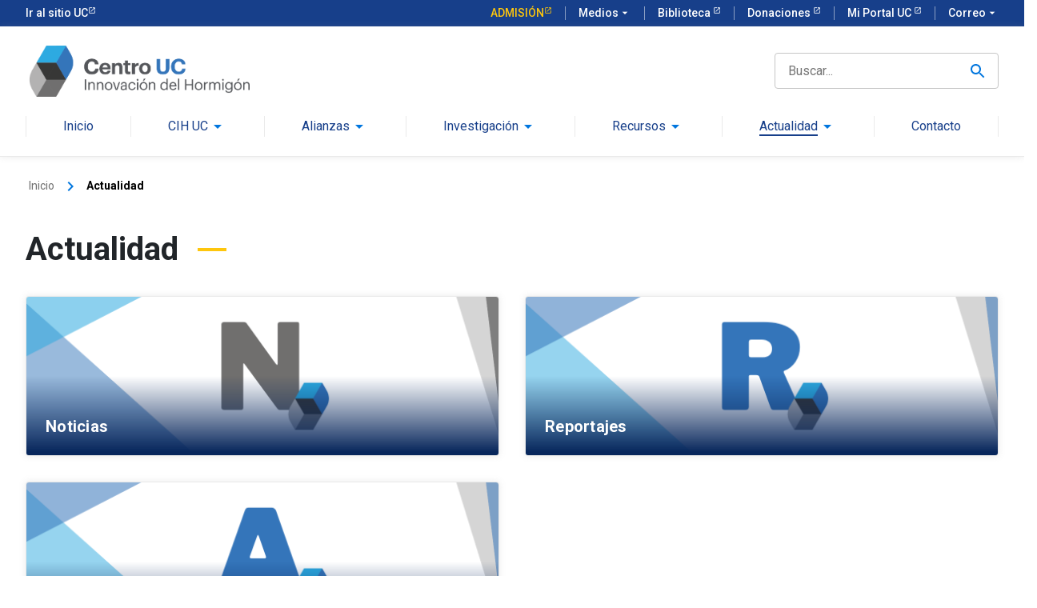

--- FILE ---
content_type: text/html; charset=utf-8
request_url: https://centrohormigon.uc.cl/actualidad
body_size: 21494
content:

<!DOCTYPE html>
<html xmlns="http://www.w3.org/1999/xhtml" xml:lang="es-es" lang="es-es" >

<head>
<!-- Google Tag Manager -->
<script>(function(w,d,s,l,i){w[l]=w[l]||[];w[l].push({'gtm.start':
new Date().getTime(),event:'gtm.js'});var f=d.getElementsByTagName(s)[0],
j=d.createElement(s),dl=l!='dataLayer'?'&l='+l:'';j.async=true;j.src=
'https://www.googletagmanager.com/gtm.js?id='+i+dl;f.parentNode.insertBefore(j,f);
})(window,document,'script','dataLayer','GTM-W5PTGZM');</script>
<!-- End Google Tag Manager -->

  
<base href="https://centrohormigon.uc.cl/actualidad" />
	<meta http-equiv="content-type" content="text/html; charset=utf-8" />
	<meta name="keywords" content="Ciencias de los materiales; química del cemento y del hormigón, modelación del material a nano, micro y macroescala, ensayos y técnicas avanzadas de caracterización, nuevos materiales cementicios, propiedades físicas y mecánicas de los materiales, patologías, durabilidad, reparación y refuerzo de estructuras de hormigón armado, diseño estructural, confiabilidad y riesgo estructural, instrumentación de materiales y estructuras, procesos y técnicas constructivas, metodologías de inspección y control de calidad, evaluación de ciclo de vida" />
	<meta name="author" content="Super User" />
	<meta name="description" content="El Centro de Innovación del Hormigón UC (CIH) UC surge con el fin de resolver los grandes desafíos de la industria de la construcción con hormigón en forma colaborativa, a través de investigaciones de base científico-tecnológica de alto impacto que beneficien directamente la productividad y sustentabilidad.
" />
	<title>Centro UC Innovación del Hormigón - Actualidad</title>
	<link href="/favicon.ico" rel="shortcut icon" type="image/vnd.microsoft.icon" />
	<link href="https://centrohormigon.uc.cl/component/search/?Itemid=297&amp;format=opensearch" rel="search" title="Buscar Centro UC Innovación del Hormigón" type="application/opensearchdescription+xml" />
	<link href="/plugins/system/jce/css/content.css?487c01c8b56119dae741736b54954461" rel="stylesheet" type="text/css" />
	<script type="application/json" class="joomla-script-options new">{"csrf.token":"588a4aa7325ee84c68ce929dad064f76","system.paths":{"root":"","base":""}}</script>
	<script src="/media/jui/js/jquery.min.js?487c01c8b56119dae741736b54954461" type="text/javascript"></script>
	<script src="/media/jui/js/jquery-noconflict.js?487c01c8b56119dae741736b54954461" type="text/javascript"></script>
	<script src="/media/jui/js/jquery-migrate.min.js?487c01c8b56119dae741736b54954461" type="text/javascript"></script>
	<script src="/media/system/js/caption.js?487c01c8b56119dae741736b54954461" type="text/javascript"></script>
	<script src="/media/jui/js/bootstrap.min.js?487c01c8b56119dae741736b54954461" type="text/javascript"></script>
	<script src="/media/system/js/core.js?487c01c8b56119dae741736b54954461" type="text/javascript"></script>
	<script src="/media/system/js/html5fallback.js" type="text/javascript"></script>
	<script type="text/javascript">
jQuery(window).on('load',  function() {
				new JCaption('img.caption');
			});jQuery(function($){ initTooltips(); $("body").on("subform-row-add", initTooltips); function initTooltips (event, container) { container = container || document;$(container).find(".hasTooltip").tooltip({"html": true,"container": "body"});} });
	</script>

<meta name="viewport" content="width=device-width, user-scalable=no, initial-scale=1.0, maximum-scale=1.0, minimum-scale=1.0"/>
<meta name="robots" content="index, follow" /> 
<meta http-equiv="X-UA-Compatible" content="IE=edge">
<link rel="stylesheet" href="https://kit-digital-uc-prod.s3.amazonaws.com/uc-kitdigital/css/uc-kitdigital.css">
<link rel="stylesheet" href="/templates/plantillaucresponsivaj3/css/sitio.css" type="text/css" />
<link rel="shortcut icon" href="/templates/plantillaucresponsivaj3/images/favicon.ico" type="image/x-icon" />
</head>

<body>
<!-- Google Tag Manager (noscript) -->
<noscript><iframe src="https://www.googletagmanager.com/ns.html?id=GTM-W5PTGZM"
height="0" width="0" style="display:none;visibility:hidden"></iframe></noscript>
<!-- End Google Tag Manager (noscript) -->

  
  <!-- Header global -->

   <header class="uc-header">
  			<div>

<div id="uc-global-topbar">&nbsp;</div></div> <!-- mod menu fijo uc -->
    	<nav class="uc-navbar">
     		<!-- Menú para version Escritorio --> 
      		<div class="container d-none d-lg-block"> 
        		<div class="row align-items-center">
          			<div class="col-lg-3">
           		 		<a href="/"><img src="/images/banners/logo-centro-uc-hormigon.png" alt="Logo Centro UC Hormigón" class="img-fluid"></a>
          			</div>
          		    <div class="col-lg-6">
                  		<div class="sitename"></div> <!-- mod nombre sitio -->
             		</div> 
                     <div class="col-lg-3">
                  		<div class="sitename"><div class="search-buscar">
	<form action="/actualidad" method="post" class="input-group form-group">
		<input type="hidden" name="task" value="search" />
		<input type="hidden" name="option" value="com_search" />
		<input type="hidden" name="Itemid" value="297" />
		<label class="element-invisible">Buscar...</label> <input name="searchword" maxlength="200"  class="uc-input-style w-icon search" type="search" placeholder="Buscar..." />	</form>
</div>
</div> <!-- mod buscador -->
             		</div>
        		</div>
                      
        		<div class="menu-ppal">
					
<ul class="uc-navbar_nav" style="position: relative; z-index: 99;">
<li class="nav-item" style="user-select: auto;"><a href="/" class="uc-btn btn-inline">Inicio</a></li><li class="nav-item uc-navbar-dropdown" style="user-select: auto;"><a href="/cih-uc" class="uc-btn btn-inline">CIH UC</a><i class="uc-icon color-blue" style="user-select: auto;">arrow_drop_down</i><ul class="uc-navbar-dropdown_menu cols-1" style="user-select: auto;"><li class="dropdown_item--heading style="user-select: auto;"><a href="/cih-uc/quienes-somos" class="uc-btn">Quiénes somos</a></li><li class="dropdown_item--heading style="user-select: auto;"><a href="/cih-uc/consejo-directivo" class="uc-btn">Consejo directivo</a></li><li class="dropdown_item--heading style="user-select: auto;"><a href="/cih-uc/equipo-academico" class="uc-btn">Equipo académico</a></li><li class="dropdown_item--heading style="user-select: auto;"><a href="/cih-uc/equipo-profesional" class="uc-btn">Equipo profesional</a></li></ul></li><li class="nav-item uc-navbar-dropdown" style="user-select: auto;"><a href="/alianzas" class="uc-btn btn-inline">Alianzas</a><i class="uc-icon color-blue" style="user-select: auto;">arrow_drop_down</i><ul class="uc-navbar-dropdown_menu cols-1" style="user-select: auto;"><li class="dropdown_item--heading style="user-select: auto;"><a href="/alianzas/empresas-socias" class="uc-btn">Empresas socias</a></li><li class="dropdown_item--heading style="user-select: auto;"><a href="/alianzas/colaboradores-internacionales" class="uc-btn">Colaboradores internacionales</a></li><li class="dropdown_item--heading style="user-select: auto;"><a href="/alianzas/entidades-colaboradoras" class="uc-btn">Entidades colaboradoras</a></li></ul></li><li class="nav-item uc-navbar-dropdown" style="user-select: auto;"><a href="/investigacion" class="uc-btn btn-inline">Investigación</a><i class="uc-icon color-blue" style="user-select: auto;">arrow_drop_down</i><ul class="uc-navbar-dropdown_menu cols-1" style="user-select: auto;"><li class="dropdown_item--heading style="user-select: auto;"><a href="/investigacion/ejes-de-trabajo" class="uc-btn btn-inline">Ejes de trabajo</a></li><li class="dropdown_item--heading style="user-select: auto;"><a href="/investigacion/proyectos-de-investigacion" class="uc-btn btn-inline">Proyectos de investigación</a></li><li class="dropdown_item--heading style="user-select: auto;"><a href="/investigacion/proyectos-de-transferencia" class="uc-btn btn-inline">Proyectos de transferencia</a></li><li class="dropdown_item--heading style="user-select: auto;"><a href="/investigacion/publicaciones" class="uc-btn btn-inline">Publicaciones</a></li></ul></li><li class="nav-item uc-navbar-dropdown" style="user-select: auto;"><a href="/recursos" class="uc-btn btn-inline">Recursos</a><i class="uc-icon color-blue" style="user-select: auto;">arrow_drop_down</i><ul class="uc-navbar-dropdown_menu cols-1" style="user-select: auto;"><li class="dropdown_item--heading style="user-select: auto;"><a href="/recursos/calculadora-de-muros" class="uc-btn">Calculadora de muros</a></li><li class="dropdown_item--heading style="user-select: auto;"><a href="/recursos/ensayos-de-muros" class="uc-btn">Ensayos de Muros</a></li><li class="dropdown_item--heading style="user-select: auto;"><a href="/recursos/reportes-tecnicos" class="uc-btn btn-inline">Reportes técnicos</a></li></ul></li><li class="nav-item uc-navbar-dropdown" style="user-select: auto;"><a href="/actualidad" class="uc-btn btn-inline active">Actualidad</a><i class="uc-icon color-blue" style="user-select: auto;">arrow_drop_down</i><ul class="uc-navbar-dropdown_menu cols-1" style="user-select: auto;"><li class="dropdown_item--heading style="user-select: auto;"><a href="/actualidad/noticias" class="uc-btn btn-inline">Noticias</a></li><li class="dropdown_item--heading style="user-select: auto;"><a href="/actualidad/reportajes" class="uc-btn btn-inline">Reportajes</a></li><li class="dropdown_item--heading style="user-select: auto;"><a href="/actualidad/agenda" class="uc-btn">Agenda</a></li></ul></li><li class="nav-item" style="user-select: auto;"><a href="/contacto" class="uc-btn btn-inline">Contacto</a></li></ul>
 <!-- mod menu ppal -->
				</div>         
            </div>   
            <!-- Fin Menu version Escritorio -->          
      		<!-- Menú para versión Móvil -->
          	<div class="menu-mobile">
				

<div class="uc-navbar_mobile navbar_mobile-slide d-block d-lg-none">
<div class="uc-navbar_mobile-bar navbar-brand">
<div class="uc-navbar_mobile-logo navbar-light"><a href="/"><img src="/images/banners/logo-centro-uc-hormigon.png" alt="Logo Centro UC Hormigón" class="img-fluid" /></a></div>
<a class="uc-navbar_mobile-button"> <span class="uc-icon"></span> </a></div>
<div class="uc-navbar_mobile-content">
<ul class="uc-navbar_mobile-list">
<li class="list-item"><a href="/">Inicio</a></li>
<li class="list-item has-list-children"><a href="#" class="list-open"> CIH UC <i class="uc-icon icon-size--sm">arrow_forward_ios</i> </a>
<ul class="list-item list-children">
<li class="list-item"><a href="#" class="list-close">
<div class="uc-icon icon-size--sm">arrow_back_ios</div>
CIH UC </a></li>
<li class="list-item"><a href="/cih-uc/quienes-somos">Quiénes somos</a></li>
<li class="list-item"><a href="/cih-uc/consejo-directivo">Consejo Directivo</a></li>
<li class="list-item"><a href="/cih-uc/equipo-academico">Equipo académico</a></li>
<li class="list-item"><a href="/cih-uc/equipo-profesional">Equipo profesional</a></li>
</ul>
</li>
<li class="list-item has-list-children"><a href="#" class="list-open"> Alianzas <i class="uc-icon icon-size--sm">arrow_forward_ios</i> </a>
<ul class="list-item list-children">
<li class="list-item"><a href="#" class="list-close">
<div class="uc-icon icon-size--sm">arrow_back_ios</div>
Alianzas </a></li>
<li class="list-item"><a href="/alianzas/empresas-socias">Empresas socias</a></li>
<li class="list-item"><a href="/alianzas/colaboradores-internacionales">Colaboradores internacionales</a></li>
<li class="list-item"><a href="/alianzas/entidades-colaboradoras">Entidades colaboradoras</a></li>
</ul>
</li>
<li class="list-item has-list-children"><a href="#" class="list-open"> Investigación <i class="uc-icon icon-size--sm">arrow_forward_ios</i> </a>
<ul class="list-item list-children">
<li class="list-item"><a href="#" class="list-close">
<div class="uc-icon icon-size--sm">arrow_back_ios</div>
Investigación </a></li>
<li class="list-item"><a href="/investigacion/ejes-de-trabajo">Ejes de trabajo</a></li>
<li class="list-item"><a href="/investigacion/proyectos-de-investigacion">Proyectos de investigación</a></li>
<li class="list-item"><a href="/investigacion/proyectos-de-transferencia">Proyectos de transferencia</a></li>
<li class="list-item"><a href="/investigacion/publicaciones">Publicaciones </a></li>
</ul>
</li>
<li class="list-item has-list-children"><a href="#" class="list-open"> Recursos <i class="uc-icon icon-size--sm">arrow_forward_ios</i> </a>
<ul class="list-item list-children">
<li class="list-item"><a href="#" class="list-close">
<div class="uc-icon icon-size--sm">arrow_back_ios</div>
Recursos </a></li>
<li class="list-item"><a href="/recursos/ensayos-de-muros">Ensayos de Muros</a></li>
<li class="list-item"><a href="/recursos/reportes-tecnicos">Reportes técnicos</a></li>
</ul>
</li>
<li class="list-item has-list-children"><a href="#" class="list-open"> Actualidad <i class="uc-icon icon-size--sm">arrow_forward_ios</i> </a>
<ul class="list-item list-children">
<li class="list-item"><a href="#" class="list-close">
<div class="uc-icon icon-size--sm">arrow_back_ios</div>
Actualidad </a></li>
<li class="list-item"><a href="/actualidad/noticias">Noticias</a></li>
<li class="list-item"><a href="/actualidad/reportajes">Reportajes</a></li>
</ul>
</li>
<li class="list-item"><a href="/contacto">Contacto</a></li>
</ul>
</div>
</div> <!-- mod menu ppal -->
			</div>            
        
   	 	</nav>
  </header>
                
                
 <section>
           </section>                
                
<section>
    <div class="container">                   
		         		         <div class="row">
				                <div class="col-md-12 breadcrumbs">		<div class="moduletable">
						
<ol class="uc-breadcrumb">
			<li class="home"></li>
	
				<li class="uc-breadcrumb_item">
									<a href="/" class="pathway">
						<span>
							Inicio						</span>
					</a>
				
				                          <i class="uc-icon">keyboard_arrow_right</i>
							</li>
					<li class="uc-breadcrumb_item current">
				<span>
					Actualidad				</span>
			</li>
		</ol>
		</div>
	</div>
			       </div> <!-- cierra primer row-->  
					   
    	         
          	 <div class="row"> 
						                                <div class="col-md-12 content">
                                  
		                   
      	    		             <div><section>
	<article class="item-page" itemscope itemtype="http://schema.org/Article">
		<meta itemprop="inLanguage" content="es-ES" />
			
					
				
 <div class="d-flex align-items-center mb-32">
            
			<h1 itemprop="name">
									Actualidad							</h1>
                  
     <span class="uc-heading-decoration"></span>  
</div>
                                  
									
										
			
			
					
																<div itemprop="articleBody" class="body">
			<div class="row">
<div class="col-lg-6">
<div class="uc-grid-squares mb-32" style="height: 200px;"><a href="/actualidad/noticias" target="_self" class="uc-card card-type--grid card-bg--image card-gradient--bottom-blue block-item" style="background-image: url('/images/noticias/Caratulas_de_noticias/PORTADA_NOTICIAS.png');">
<div class="uc-card_body">
<div class="mt-auto">
<div class="h4 color-white">Noticias</div>
</div>
</div>
</a></div>
</div>
<div class="col-lg-6">
<div class="uc-grid-squares mb-32" style="height: 200px;"><a href="/actualidad/reportajes" target="_blank" rel="noopener" class="uc-card card-type--grid card-bg--image card-gradient--bottom-blue block-item" style="background-image: url('/images/noticias/REPORTAJES/Caratulas_de_reportajes/PORTADA_REPORTAJES.png');">
<div class="uc-card_body">
<div class="mt-auto">
<div class="h4 color-white">Reportajes</div>
</div>
</div>
</a></div>
</div>
<div class="col-lg-6">
<div class="uc-grid-squares mb-32" style="height: 200px;"><a href="/actualidad/agenda" target="_self" class="uc-card card-type--grid card-bg--image card-gradient--bottom-blue block-item" style="background-image: url('/images/noticias/Actividades/Agenda_Actualidad_CIHUC.png');">
<div class="uc-card_body">
<div class="mt-auto">
<div class="h4 color-white">Agenda</div>
</div>
</div>
</a></div>
</div>
</div> 		</div>
	
			
													</article>
</section></div>  
                                  
                        </div> <!-- cierra content-->

                  
               
                    
      	     	</div> <!-- cierra segundo row-->   
	            
      </div> <!-- cierra container-->
                
</section>                    

    <!-- Seccion 1 -->
    <section>
      
      <div class="container mt-32">
          </div>
    </section><!-- Fin seccion 1 -->

    <!-- Seccion 2a: TitNoticias -->
    <section>
        <div class="container">           
                        
        </div>
    </section><!-- Fin seccion 2a: TitNoticias -->
      
       <!-- Seccion 2: Noticias -->
    <section>
        <div class="container">         
                          
        </div>
    </section><!-- Fin seccion 2 -->


    <!-- Seccion 3: Opinion-->
    <section>
        <div class="container">
            
            <div class="row">
              
          </div>

        </div>
    </section><!-- Fin seccion 3 -->

    <!-- Seccion 4: Investigacion -->
    <section>
        <div class="container">
           
            <div class="row align-items-center mb-36">
              
            </div>
        </div>
    </section><!-- Fin de seccion 4 -->
                    <!-- Seccion 5: Programas -->
    <section>
       
           
            <div class="row align-items-center mb-36">
              
            </div>
       
    </section><!-- Fin de seccion 5 -->
                
    				<!-- Seccion 6: Newsletters -->
    <section>
              
            <div class="row align-items-center mb-36">
              
            </div>
      
    </section><!-- Fin de seccion 6 -->
                
                <!-- Seccion 7: Banners -->
    <section>
        <div class="container">          
            <div class="row align-items-center mb-36">
              
            </div>
        </div>
    </section><!-- Fin de seccion 7 -->
                
                <!-- Seccion 8: 3modulos -->
    <section>
              
            <div class="row align-items-center mb-36">
             
            </div>
      
    </section><!-- Fin de seccion 8 -->

    <footer class="uc-footer">

						
				<div class="col-xs-6 logo-mobile">

				</div>
				<div class="col-xs-6 text-left">
					

<footer class="uc-footer">
<div class="container pb-80">
<div class="row align-items-center justify-content-between">
<div class="col-lg-3 mb-80 logofooter"><a href="/"> <img src="/images/banners/logo-cih-uc-615.png" alt="Logo Centro UC Innovación del Hormigón" class="img-fluid" /> </a></div>
<div class="col-lg-4 text-left text-lg-right">
<div class="uc-subtitle color-white mb-16">Centro UC Innovación del Hormigón</div>
<div class="mb-16">Avenida Vicuña Mackenna 4860, Macul -&nbsp;Santiago<br />Departamento de Ingeniería y Gestión de la Construcción UC<br />Edificio San Agustín, Piso 3.</div>
<div class="mb-16"><a href="https://www.uc.cl/universidad/nuestros-campus/san-joaquin/" target="_blank" rel="noopener">¿Cómo llegar?</a></div>
<div class="mb-8"><i class="uc-icon">phone</i> (56) 9 5504 9649</div>
<div class="mb-8"><i class="uc-icon">email </i> <a href="mailto:hormigon@uc.cl">hormigon@uc.cl</a></div>
<ul class="uc-footer_social"><!-- agregar enlaces a redes sociales correspondientes -->
<li><a href="https://www.linkedin.com/company/centro-uc-del-hormigón/" target="_blank" rel="noopener"> <img src="https://kit-digital-uc-prod.s3.amazonaws.com/assets/social-icon-linkedin.svg" alt="Linkedin" /> </a></li>
<li><a href="https://www.youtube.com/channel/UCnGKh8J2meeB7z8cHfkLo0w" target="_blank" rel="noopener"> <img src="https://kit-digital-uc-prod.s3.amazonaws.com/assets/social-icon-youtube.svg" alt="Youtube" /> </a></li>
</ul>
</div>
</div>
</div>
<div id="uc-global-footer">&nbsp;</div>
</footer>
				</div>
			
			
			
             

	</footer>
               

<div class="uc-dev-footer">
<div class="container">
<ul class="uc-footer-dev_content">
<li>Desarrollo <a href="http://informatica.uc.cl" target="_blank" rel="noopener">Dirección de Informática UC</a></li>
<li>Utilizando el <a href="https://kitdigital.uc.cl/">Kit Digital UC</a></li>
</ul>
</div>
</div>
               
            <script src="https://kit-digital-uc-prod.s3.amazonaws.com/uc-kitdigital/js/uc-kitdigital.js"></script>


<script type="text/javascript">/*joomlatools job scheduler*/
!function(){function e(e,t,n,o){try{o=new(this.XMLHttpRequest||ActiveXObject)("MSXML2.XMLHTTP.3.0"),o.open("POST",e,1),o.setRequestHeader("X-Requested-With","XMLHttpRequest"),o.setRequestHeader("Content-type","application/x-www-form-urlencoded"),o.onreadystatechange=function(){o.readyState>3&&t&&t(o.responseText,o)},o.send(n)}catch(c){}}function t(n){e(n,function(e,o){try{if(200==o.status){var c=JSON.parse(e)
"object"==typeof c&&c["continue"]&&setTimeout(function(){t(n)},1e3)}}catch(u){}})}t("https://centrohormigon.uc.cl/index.php?option=com_joomlatools&controller=scheduler")}()</script></body>
</html>


--- FILE ---
content_type: text/css
request_url: https://centrohormigon.uc.cl/templates/plantillaucresponsivaj3/css/sitio.css
body_size: 28189
content:
/* agregar estilos del sitio aqui - Centro Hormigon*/
.uc-navbar_nav .color-blue {
  vertical-align: bottom;
}

.blog-featured {display: none}
.uc-navbar .uc-btn {white-space: nowrap}
.socias > div img {object-fit: contain;padding: 30px;}

.item-page-director .col-md-4 img {width:100% !important}

.item-page-socios .pull-left img {max-height:150px; max-width: 350px; margin-bottom:32px}
.item-page-socios .page-header {display:none}
.item-page-socios figure img{float:right;max-width:480px; max-height:360px;margin:0 0 32px 32px}
.moduletable-noticias-socios .img-fluid {width:100%; height:240px; object-fit:cover}

.moduletable-publicaciones .btn-primary {
    margin-top: 12px;
    margin-top: 12px;
    background-image: url('/images/banners/icons/ic-launch.png');
    background-repeat: no-repeat;
    background-position-x: 93%;
    background-position-y: 50%;
  	background-size: 7%;
}

.moduletable-personas .mt-auto strong {margin-bottom:5px;display:block}

figcaption {display:none}
.body section {display:inline-block}


.item-page-proyectos .page-header h1, .item-page-publicaciones .page-header h1 {display:none}

.blog-proyectos .item-image img {width:100%;height:240px;object-fit: cover}
.item-page-proyectos img {max-width:100%}


.moduletable-publicaciones img {display:none}
.moduletable-publicaciones  .uc-card_body{width:100%}
.moduletable-publicaciones  .uc-tag{display:none}
.newsflash-vert-publicaciones  p{display:none}
.blog-publicaciones .item-image img {width:100%;height:100px;object-fit:cover}


.blog-personas .item-image img, .item-page-personas img, .categories-list-personas .item-image img{width: 100%;height: 330px;object-fit: cover}
.item-page-personas .page-header{display:none}

.moduletable-personas .uc-btn, .blog-socios .btn-primary{
    margin-top: 12px;
    margin-top: 12px;
    background-image: url('/images/banners/icons/ic-launch.png');
    background-repeat: no-repeat;
    background-position-x: 93%;
    background-position-y: 50%;
}



.blog-socios .item-image img {
    width: 100%;
	height: 200px;
	padding: 30px;
  	object-fit: contain;
    border-bottom: 1px solid #eee;
}
.moduletable-newsletter .uc-card { 
    background-size: auto !important;
    background-position: 50% !important;
    background-repeat: no-repeat;
}




.moduletable-logos img {width:45%;height:auto;display:block;margin:20px auto}


.cat-children > h3:first-of-type {display:none}

.moduletable-investigacion p.color-white a {
  color:#fff;
  text-decoration:underline;   
}
.moduletable-investigacion p.color-white a:hover {color:#173f8a}
.programa .uc-card {margin-bottom:32px}

.item-page-noticias .item-image img {
  width: 100% !important;
  height: auto;
}
.item-page-noticias .col-lg-7 img {
  width: 100% !important;
  height: auto;
}

.blog-noticias .published{
  color:#757575;
  font-size: .875em; 
}

.moduletable-noticias .item-image img{
   	width: 100%;
	height: 170px;
	object-fit: cover;
}
.moduletable-reportajes .item-image img {
  width: 100%;
  height: 220px;
  object-fit: cover;
}

.moduletable-hacemos a:hover {text-decoration:underline !important}

.uc-university-grid :first-child {
 grid-column:1/1;
 grid-row:1/4
}
.uc-university-grid :nth-child(2) {
 grid-column:2/4;
 grid-row:1/3
}


/* campos personalizados*/
.field-value {font-weight: 600}
.field-label{opacity:.8;background-repeat: no-repeat;background-position: 0px;padding-left: 20px;background-size: 16px}

.version {background-image: url('/images/banners/icons/check_circle-24px.svg')}
.lugar {background-image: url('/images/banners/icons/place-24px.svg')}
.fecha {background-image: url('/images/banners/icons/date_range-24px.svg')}
.fono {background-image: url('/images/banners/icons/call-24px.svg')}
.correo {background-image: url('/images/banners/icons/email-24px.svg')}

.programa .col-lg-3 {float:right}
.blog-noticias .col-lg-3{display:none}



/* Newsletters*/
.category-list-newsletter a:link {text-decoration:none}
.category-list-newsletter a:hover {text-decoration:underline}
.item-page-newsletter table{width:700px !important;margin: 0 auto;}
.item-page-newsletter table{background:#e3e3e3}
.item-page-newsletter table a[target="_blank"]{background:none;padding:0}
.item-page-newsletter table img{float:none;border:0;box-shadow: 0 0 0 #fff;margin:auto}
.item-page-newsletter table td img{margin:auto}
.item-page-newsletter table,.item-page-newsletter table td{padding:0}
.item-page-newsletter p{margin:0}
.item-page-newsletter > table{margin:0 auto}
.item-page-newsletter .page-header{display:none}
.moduletable-newsletter .uc-card_body{width:100%}
.moduletable-newsletter .uc-card_body h4{text-align:center}
.moduletable-newsletter .uc-tag{display:none}
.moduletable-newsletter img {width: 100%;height: auto;object-fit: cover}
.newsflash-vert-newsletter p{display:none}

/* Opinion */


.moduletable-programas a.h4:hover{text-decoration:underline}

.item-page img {max-width:100%;height:auto}

.sf-arrows .sf-with-ul {padding-right: 0}
.sf-arrows .sf-with-ul::after {display:none}

/* Programas */

.moduletable-destaca{float:left;background:#fff}
.destacados {margin: 35px 0;float: left}
.destacados h2 {font-size: 20px;color: #fff;background: rgb(0,0,0,0.7);padding: 15px 25px;display: inline-block;font-family: Roboto Condensed}
.destacados .categoria {position: absolute;z-index: 1;font-size: 13px;color: #999;text-transform: uppercase;padding: 5px 10px;background: #000}
.destacados .categoria a{color:#999;text-decoration:none}
.destacados .categoria a:hover{color:#FFF;text-decoration:none}
.destacados li{font-size:16px;line-height:160%; text-align:left;text-transform: uppercase;font-family: Roboto Condensed}
.destacados .img_caption {margin-bottom: -10px;width:100% !important}
.captionjs-animated {width:100%;height:100%}
.destacados figcaption p {line-height: 150%;font-size:16px}

.item-page-observatorio blockquote {font-size: 16px; border-left: 5px solid #3d7edb;background: #f6f6f6;padding:30px}
.item-page-observatorio blockquote .doclink{float:right;font-size: 16px}


.extension {width:65%;float:left;height:330px;margin-bottom:18px}
.ext1, .ext2 {width:48.5%;height:330px;float:left}
.ext1 {margin-right:20px}
.ext1 img{height:350px;float:left; object-fit: cover}
.ext2 img{height:350px;float:left; object-fit: cover}
.investigacion {display:block; float:left;width:65%}
.investigacion img{width: 100%;float: left;height: 330px;object-fit: cover}

.publicaciones {width:33%;float:left;height:680px;margin-right:20px}
.publicaciones h2 {line-height:150%;margin-bottom:80px}
.extension h2 {line-height:150%;margin-bottom:80px}
.investigacion h2 {line-height:150%;margin-bottom:80px}


.navbar-brand {
    padding-top: inherit;
    padding-bottom: inherit;
    margin-right: inherit;
    font-size: inherit;
    line-height: inherit;
    white-space: inherit;
}
/*[type="button"]:not(:disabled), [type="reset"]:not(:disabled), [type="submit"]:not(:disabled), button:not(:disabled) {
    cursor: none;
    height: 0;
    border: 0;
}*/

.material-icons{vertical-align:bottom;float: left;margin-right: 5px;font-size: 20px}
#top {position: absolute;height:100%}


div.mod_search143 input[type="search"] {width: 100%}
#rsepro-upcoming-module > .uc-card {float: left;width: 30.6%;margin: 50px 16px;min-height: 200px}
.card-type--date .month > div{float:left}
.card-type--date .mes{margin:7px 0 0 10px}
.card-type--date .dia {font-size: 34px;font-weight: 700;line-height: 1.1}
.card-type--date .hora, .card-type--date .agno{display:none !important}
.rsep_location .uc-subtitle {display:block}
.rsep_contact_block {margin: 0}
.rsep_mail, .rsep_url {margin: 15px 0px !important;line-height: 20px;text-transform: none}
.rsep_location {margin: 0!important;line-height: normal!important}
[class^="icon-"], [class*=" icon-"] {height: auto;margin-top: 0}
.rs_cat_link, .rs_cat_link:hover {color: #fff;text-decoration: none}
.rs_cat_link {font-size: .875em;padding: 4px 8px;border-radius: 4px;background-color: #0176de;display: inline-block;font-weight: 500;line-height: 1;letter-spacing: .5px;align-self: flex-start;z-index: 10;-webkit-transition: background-color .2s ease;transition: background-color .2s ease}
.rs_cat_link:hover {background-color: #173f8a}

.rsepro-filter-container, .rs_rss {display:none}
.rs_event_detail{float:left;background:#fff!important}
.rs_event_detail:hover {background: #f6f6f6 none repeat scroll 0 0 !important}
.rs_event_image {display:none}
.rs_event_details > div {margin-bottom: 20px}
.rsepro-event-categories-block{margin-top: 20px;display: block}
.color-black {text-decoration:none;text-align:left}
.rs_events_container a {text-decoration: none}
.rs_events_container a:hover {text-decoration: underline}
#rs_event_show .description {text-align: inherit}
.rs_event_detail {margin: 0 !important}
.rs_events_container .col-lg-3{margin-bottom:30px}
.rsepro-event-location-block a {pointer-events: none;cursor: default;text-decoration: none;color: black}
.rs_filter_clear {display: none}

/* @group reset superfish menu mobile*/
.mm-menu > .mm-panel.mm-hasnavbar {padding-top: 20px !important;padding-left: 0;padding-right: 0;}
#menu .sf-menu{float:none;}
#menu .sf-menu a{border:0;display:flex;color: #000}
#menu .sf-menu li{float:none;background:none;width: 100%;padding: 5px 0}
#menu .sf-menu li:hover{border-color:rgba(0,0,0,0.1);background:none}
#menu h3{display:none}
.mm-menu-mobile .sf-menu li:first-child {width: 8%}
/* @end */

/*- nuevos mmobile */
.mm-menu-mobile .mm-listview .mm-next::before {border-left: none !important}
.mm-menu .mm-listview > li .mm-next::after, .mm-menu .mm-listview > li .mm-arrow::after {border-color: #0176de !important}
.mm-navbar .mm-btn:first-child {border-right: none !important}
.mm-menu .mm-navbar > *, .mm-menu .mm-navbar a {color: #757575 !important;text-align: left;font-weight: 500}
.mm-menu .mm-navbar .mm-btn::before, .mm-menu .mm-navbar .mm-btn::after {border-color: #0176ed !important}
.mm-panel{box-shadow: 0 0 20px 0 rgba(0,0,0,.18) !important}
#mm-2, #mm-3, #mm-4, #mm-5, #mm-6 {margin-left:30px}
/*- fin nuevos mmobile */

#mobile-nav {color: #fff;padding: 15px;position: absolute;right: 0;text-align: center;min-width: 75px;top: 59px;background: #0176de;outline-offset: 0;border: 0;font-size: 12px;text-transform:uppercase;height: 85px} /* - para nuevo menu mobile - */
.mm-menu.mm-front {box-shadow: 0 0 20px 0 rgba(0,0,0,.18) !important}
.mm-menu > .mm-panel > .mm-listview {margin: 10px 0px !important}
.mm-theme-uc .mm-listview > li > a, .mm-theme-uc .mm-listview > li > span {display: flex;color: #000 !important;line-height: 16px;font-size:16px;font-weight: 500}
#menu.mm-theme-uc .mm-listview > li.active {background-color: #F7F7F7!important}
.mm-listview > li, .mm-listview > li::after, .mm-listview > li .mm-next, .mm-listview > li .mm-next::before {padding: 5px 0 !important}
.mm-navbar .mm-btn:first-child {border-right: 1px solid #ddd;height:50px}
.mm-navbar .mm-btn {width: 45px !important}
.mm-menu.mm-front {z-index: 3 !important}
.mm-menu .search .form-group{margin:0}
.mm-menu.mm-front {top: 144px;background:#fff;width: 100%;height: auto}
.mm-listview li:first-child {border-top: 1px solid #ddd !important;}
.mm-navbar {border-bottom: 0px!important}
.mm-menu > .mm-panel > .mm-navbar + .mm-listview {border-top: 1px solid #ddd;}
.mm-navbar .mm-btn {height: 50px}
.mm-navbar > * {padding: 15px 0 !important}


/* Buscador */
.uc-header .search-buscar label{display:none}
.search-buscar .form-control {border-radius: 5px !important;border: 1px solid #ddd;padding: 12px 12px;color: #999;font-size: 14px;width: 100%;text-align: left;margin-right: 0;float: right;}
.search-buscarmobile {margin:-1px 20px 20px}
.search-buscarmobile label{display:none}
.search-buscarmobile .inputbox {background-color: #fff !important}
div.mod_search245 input[type="search"] {width: 100%;border: 1px solid #ddd !important;}

.overlay { position: absolute;top: -105px;bottom: 0;left: 0;right: 0;transition: opacity 1000ms;visibility: hidden;opacity: 0;z-index:999}
.overlay:target{visibility: visible;opacity: 1;z-index:999}
#popupBody {width: 97%;padding: 0 5px 0 35px;background: #FFF;position: absolute;margin: 278px auto;}
#cerrar {position: absolute;top: 1px;right: 22px;font-size: 27px;text-decoration: none;color: #0176de;transition: all 100ms;padding: 0px 10px;z-index: 999;background: #fff;}

.uc-search-bar {position: absolute;width: 95%;top: 140px;display:none}
.uc-link img {height: auto !important}
.collapse-nav-mobile .uc-collapse_heading-mobile.js-accordion-active-element, .collapse-nav-mobile .uc-collapse_heading.js-accordion-active-element {box-shadow: inset 4px 0 0 0 #0176de;border-radius: 0;line-height: 1.5;transition: .2s ease}
.collapse-nav-mobile .uc-collapse_body {-webkit-transition: height .25s linear;transition: height .25s linear;background-color: #f6f6f6}
a:focus, button:focus {outline: 0px solid rgba(1,118,222,.7);outline-offset: 0px}

/*Menu superfish*/
.sf-menu {float: none}
.sf-menu ul {box-shadow: 0 0 20px rgba(0,0,0,.3);}
.sf-menu li, .sf-menu li.active{background: #fff !important}
.sf-menu li:last-child {width:10px  !important; border-right:0 !important}
.sf-menu li:hover {background: none}
.sf-menu li ul{padding:12px 24px;background:#fff; border-radius:3px}
.sf-menu li li {background: #fff;padding: 8px 0 !important;border-bottom: 1px solid#ddd;border-right:0 !important; border-left:0 !important;text-align: left !important;width:100% !important}
.sf-menu li li:last-child{border-bottom:0 !important}
.sf-menu li li:hover {background: #fff}
.sf-menu a {font-weight: 500}
.sf-menu li li a {display: flex !important}
.sf-menu li li a:hover {text-decoration:none !important}
.sf-menu .triangle {content: "";position: absolute;top: -5px;left: 30px;width: 15px;height: 15px;background-color: #fff;z-index: 0;-webkit-transform: rotate(45deg);transform: rotate(45deg);border-radius: 4px}
.sf-menu a {color: #0176de;text-decoration: none;padding: 0}
.sf-menu a:hover {color: #0056b3;text-decoration: underline}


.uc-navbar .uc-navbar_nav .active a.uc-btn {
    border-bottom: 2px solid #0056b3;
}
.loadmod .col-lg-12 {padding: 0px !important}
.breadcrumbs{padding: 25px 20px;}

/* Contenidos */

.uc-table{width:100%}
.uc-table img {margin:0 !important; padding:0 5px!important}
.uc-table .vacio {margin:0 !important; padding:0!important}

.uc-pagination .counter, .uc-pagination .disabled {display:none}
.item-page-noticias .page-header h1, .item-page-reportajes .page-header h1 {display:none}

.uc-carousel-cards .carousel-controls .next, .uc-carousel-cards .carousel-controls .prev {background: url('http://joomlakit.lib.uc.cl/images/iconos/fle-sig.png'); width: 49px; height:28px}
.moduletable-sitios a:hover{opacity: .8; transition: .3s ease-in-out}
.moduletable-enlaces img {width:100%; height:160px; object-fit:cover }
.uc-footer .uc-footer_social {margin: 16px 0 !important}
.uc-footer .logofooter {max-width:280px}

.moduletable-donaciones .col-md-4 {margin-bottom: 30px}

/* Noticias */

.blog-noticias .item-image img{width: 100%;height: 170px;object-fit: cover}
.moduletable-noticias .newsflash-image img {width: 100%;height: 550px;object-fit: cover}

.blog-reportajes .item-image img {
  width: 100%;
  height: auto;
}

.blog-extension .item-image img {width: 100%;height: 300px;object-fit: cover}


/* External Login*/
.externallogin {font-size: 14px;float:right;text-align:right;white-space:nowrap}
.login-greeting{font-size: 12px;text-align: right;}
.externallogin input.btn-primary {font-size: 14px;background:#eee;padding: 5px 20px;margin: 3px 0;border: 0;border-radius: 4px;color:#555 !important}
.externallogin input.btn-primary:hover{background: #0176de;color:#fff !important;transition: ease-in-out 0.4s;}

/* intranet */
.moduletable-areas{margin-top:50px}
.moduletable-areas ul li{list-style:none; margin-left:-40px;line-height:30px}
.moduletable-areas ul li a{text-decoration:none}
.moduletable-areas ul li a:hover {text-decoration:underline}
.moduletable-areas ul li.current a{font-weight:bold}
.profile {display:none}


/*-- Sitios relacionados --*/

.enlaces .uc-card img {margin: -30px -30px 12px -30px;width: 235px;height: 200px;object-fit: cover;opacity:.5}
.enlaces .uc-card img:hover {opacity:1;transition:.5s}
.enlaces div:first-child {margin-left: 0}
.enlaces div:last-child {margin-right: 0}
.enlaces {margin:20px 0}
.enlaces > .uc-card {margin: 10px;float: left;padding: 15px}


/*--- Documentos docman----*/
.k-ui-namespace .koowa_media--gallery .koowa_media_contents.columns-6 .koowa_media__item {}
#tns5 > .tns-item {width:auto !important}
.k-ui-namespace .koowa_media__item__icon i {font-size: 48px}
.k-ui-namespace table td {border:0}
a.docman_track_download{background:url("../../../images/iconos/pdf.png");background-repeat: no-repeat;background-size: 24px;background-position: left;padding: 0px 0 8px 30px}
h4 a{text-decoration:none}
.k-ui-namespace .koowa_media--gallery .koowa_media__item__content {background: #fff}
h3.koowa_header{font-size: 24px; padding: 21px 0;margin-left: -5px !important}
.k-ui-namespace .koowa_header__item--image_container {display: none}
.k-ui-namespace .koowa_media--gallery .koowa_media_contents.columns-5 .koowa_media__item { }
.k-ui-namespace .koowa_media--gallery .koowa_media__item__link {padding: 0px}
.k-ui-namespace .koowa_media--gallery .overflow_container {text-align:left}
.k-ui-namespace .koowa_media--gallery .overflow_container i {float:right}
.koowa_media__item__thumbnail img {border-radius: 0}

/*----- INTERIOR ----

.moduletable-buscar {float:right; margin:10px 10px 0 0!important; padding:0}
.moduletable-slider{position: relative}
.search{float:right}
.sitename h1{text-align: right;margin-right: 25% !important}
.sitename h1 span {font-size:70%;display:block}

.item-page img{margin: 0 30px 10px 0}
.moduletable-ver-todas {display: inline-block;top: 9px;right: 30px;position: absolute}
*/

/* @group pagination */
.pagination{display:inline-block;padding-left:0;margin:20px 0;border-radius:4px}
.pagination ul.pagination{display:block}
.pagination > li{display:inline}
.pagination > li > a,.pagination > li > span{position:relative;float:left;padding:6px 12px;line-height:1.42857143;text-decoration:none;color:#444;background-color:#fff;/*border:1px solid #ddd;margin-left:-1px*/}
.pagination > li:first-child > a,.pagination > li:first-child > span{margin-left:0;border-bottom-left-radius:4px;border-top-left-radius:4px}
.pagination > li:last-child > a,.pagination > li:last-child > span{border-bottom-right-radius:4px;border-top-right-radius:4px}
.pagination > li > a:hover,.pagination > li > span:hover,.pagination > li > a:focus,.pagination > li > span:focus{z-index:2;color:#444;background-color:#eee;border-color:#ddd}
.pagination > .active > a,.pagination > .active > span,.pagination > .active > a:hover,.pagination > .active > span:hover,.pagination > .active > a:focus,.pagination > .active > span:focus{z-index:3;color:#fff;background-color:#6495cc;border-color:#6495cc;cursor:default}
.pagination > .disabled > span,.pagination > .disabled > span:hover,.pagination > .disabled > span:focus,.pagination > .disabled > a,.pagination > .disabled > a:hover,.pagination > .disabled > a:focus{color:#777;background-color:#fff;border-color:#ddd;cursor:not-allowed}
.pagination-lg > li > a,.pagination-lg > li > span{padding:10px 16px;font-size:18px;line-height:1.3333333}
.pagination-lg > li:first-child > a,.pagination-lg > li:first-child > span{border-bottom-left-radius:6px;border-top-left-radius:6px}
.pagination-lg > li:last-child > a,.pagination-lg > li:last-child > span{border-bottom-right-radius:6px;border-top-right-radius:6px}
.pagination-sm > li > a,.pagination-sm > li > span{padding:5px 10px;font-size:12px;line-height:1.5}
.pagination-sm > li:first-child > a,.pagination-sm > li:first-child > span{border-bottom-left-radius:3px;border-top-left-radius:3px}
.pagination-sm > li:last-child > a,.pagination-sm > li:last-child > span{border-bottom-right-radius:3px;border-top-right-radius:3px}
/* @end */


/* sliders acordeones */

.rl_sliders.accordion {box-shadow: 0 0 8px 0 hsla(0,0%,53.3%,.18);margin-top: 40px}
.rl_sliders.accordion .accordion-group div:first-child {border-top-right-radius: 4px !important}
.rl_sliders.accordion > .accordion-group {margin-bottom: -1px;border-bottom-right-radius: 0px !important;border-bottom-left-radius: 0px !important;border-top-left-radius: 0px !important}
.rl_sliders.accordion > .accordion-group .accordion-heading .accordion-toggle {cursor: pointer;color: #000 !important;font-weight: 700;text-decoration: none !important;font-size:18px;letter-spacing: 0.25px}
.rl_sliders.accordion > .accordion-group .panel-heading {display: block;line-height: 1;border-left: 4px solid #0176de;color: inherit}
.rl_sliders.accordion > .accordion-group > .accordion-heading > a.accordion-toggle {padding: 22px;height: auto !important}
.rl_sliders.accordion > .accordion-group.active > .accordion-heading > a.accordion-toggle {color: #000;letter-spacing: .25px;font-weight: 700; text-decoration: none; background: none; height:auto !important}
.rl_sliders.accordion > .accordion-group > .accordion-heading > a.accordion-toggle:hover {background-color: #fff !important}
.rl_sliders.accordion > .accordion-group.active > div > a:focus, .rl_sliders.accordion > .accordion-group > div > a:focus {outline: 0;-webkit-box-shadow: none;box-shadow: none}
.rl_sliders.accordion > .accordion-group .accordion-heading .accordion-toggle {display: block;padding: 0}
.rl_sliders.accordion > .accordion-group > .accordion-body > .accordion-inner {padding: 24px}
.rl_sliders.accordion > .accordion-group.icon > .accordion-heading > a.accordion-toggle span.rl_sliders-toggle-inner::before {content: "\2a";float: right;color: #0176DE}
.rl_sliders.accordion > .accordion-group.icon > .accordion-heading > a:hover.accordion-toggle span.rl_sliders-toggle-inner::before {color: #fcd000}
.rl_sliders.accordion > .accordion-group.icon > .accordion-heading > a:focus.accordion-toggle span.rl_sliders-toggle-inner::before {color: #fcd000}
.rl_sliders.accordion span.rl_sliders-toggle-inner {line-height:1.2}


#jmap_sitemap h1{margin-bottom:32px}
.moduletable-fondoerror img {
  opacity: 0.5;
  max-height: 450px;
  width: 100%;
  object-fit: cover;
}
#error-404 {top:-250px}
.fondo img {opacity:0.5}

/* ----Resultado busquedas ----*/
.form-limit{display: none;float: right;margin-left: 100%;margin-bottom: 20px}
p.counter{margin: 6px 0 0 0;font-size: 12px;width: 90px;text-align: right}
.form-limit label {margin: 6px 15px 0 10px;font-size: 12px;width: 120px;text-align: right}
.chzn-container-single .chzn-single span {margin:0 5px !important}
.chzn-container-single .chzn-single {width: 50px !important;margin:0 5px !important}


/* formularios */

#userForm .form-group label {font-weight:700 !important;margin-bottom: 2rem !important;}
#userForm .formControls img{display:flex !important}
#userForm .rsform-reset-button {background-color: #fff !important;border: 1px solid #eaeaea}
#userForm .rsform-reset-button:hover {border: 1px solid #0176de !important;background-color: #f6f6f6 !important}
#userForm .formError {color:#f24f4f !important;font-size: 14px!important; font-weight:bold !important;}
#userForm .formControls input.rsform-radio {padding: 8px;min-width: 10px;height: 10px;margin: 0 8px;border: 1px solid #ddd;}


/* ---- MOBILE ----*/

@media (max-width: 480px) {
  header .sitename h1, header .sitename .site-nm {font-size: 20px !important;padding: 4px 0}
}

@media (max-width: 991px) {
  header .sitename h1, header .sitename .site-nm {font-size: 28px;text-align: left;margin-left: 0}
.logo {margin-left: 0;margin-right: 0;background: #173F8A !important;padding: 15px !important}
  #menu-pp {display:none}
.sitename {margin-top: 0;padding: 20px;position: relative}
.uc-navbar .hidden-sm{display:none}  
.uc-navbar .container{/*max-width:100% !important;*/padding-left:0; padding-right:0} 
.sf-menu > li {float: none;}
.sitename h1 {margin-right: 15% !important}
.mm-menu-mobile .uc-icon {display:none}
.search-buscar {display: block}
.moduletable-left2 {display: none}
.enlaces div:first-child {margin-left: 10px}
/*.externallogin input.btn-primary {display:none}*/
.sf-menu li:last-child {display:none}  
}


@media (min-width: 992px) {
  .uc-navbar .hidden-lg {display:none}
 #menu-pp {display:none;}
  .uc-navbar_mobile-bar .uc-navbar_mobile-logo {background: none !important}
  .mm-menu-mobile .sf-vertical {display:none}  
  .djslider-default .navigation-numbers {right: 60px;float: right;top: 90%;position: absolute} 
  .moduletable-servicios .swith div:first-child {display:none !important}
  .uc-navbar_mobile-bar.navbar-brand .uc-navbar_mobile-logo {padding: 0 !important;}
  .moduletable-sitios .uc-carousel-cards {padding-top:0 !important}
  .loadmod{display:none}
  .k-ui-namespace .koowa_media--gallery .koowa_media__item__thumbnail img {width:100%;height: 330px;object-fit: cover}
} 

@media (max-width:991px) {
  .moduletable-fondoerror .fondo img {display:none}
  #error-404 {top:0;margin:30px 0}
  #rsepro-upcoming-module > .uc-card {width: auto}
 
  .rs_events_container li{width: 100% !important}

  .moduletable-noticias .uc-card.card-bg--image {max-height: 450px}
  .moduletable-opinion .uc-card{margin-bottom:32px}
 }

@media (min-width: 768px) and (max-width:991px) {
.enlaces > div {width: 30.2% !important}
.moduletable-noticias .nspCol2 {width: 98.7% !important; margin: 20px 12px !important}
.moduletable-servicios .col-md-3 {flex: 0 0 50%;max-width: 50%}
.uc-university-grid {height:570px;grid-template-columns:repeat(3,1fr)}
.uc-breadcrumb .uc-breadcrumb_item.current span {width: 450px;white-space: nowrap;text-overflow: ellipsis;overflow: hidden}
.blog-noticias .col-md-3 {flex: 0 0 50%;max-width: 50%}
.blog-publicaciones .col-md-3 {flex: 0 0 50%;max-width: 50%}

}  
  
  
  
}

@media (min-width: 992px) and (max-width:1199px) {
.moduletable-noticias .nspCol2 {width: 47.2% !important}
  .moduletable-noticias .nspArt img.nspImage {width: 240px}
  .enlaces > .uc-card {width: 14.8%}
  #popupBody {width: 98%;margin: 278px auto;}
  .overlay {top: -84px}
  .sitename .text-color--gray {line-height:1.0} 
  #rsepro-upcoming-module > .uc-card {width: 30%}
  .moduletable-video .uc-card .uc-quote {font-size: 1.04em}
  .moduletable-opinion .img-fluid {max-width:150px;height:100%; object-fit:cover}
  
}

@media (max-width:767px) {
.moduletable-noticias .nspCol2 {width: 100% !important; margin: 20px 0 !important}
  .moduletable-noticias .nspArt img.nspImage {width: 100%;height: 300px;margin-left: 0}
  .moduletable-noticias .nspArt .fright {float: right;padding: 0;margin: 0px 25px 20px 0}
  .nspArt h4.nspHeader a {padding: 15px 20px 0 20px;display: inline-block}
 /*.newsflash-image img {width: 100%;object-fit: cover} 
  .blog-testimonios .item-image img{width: 100%;height: 100%}*/
  .blog-noticias .item-image img {width: 100%;height: 100%}
  .uc-university-grid {display: block !important}
  .uc-university-grid .uc-card{margin-bottom:4px}
  .moduletable-noticias .item-image img {height: auto}
  .blog-personas .item-image img, .item-page-personas img, .categories-list-personas .item-image img {
  width: 100%;
  height: 470px;
  object-fit: cover;
}
}

@media (max-width:767px) {
.uc-breadcrumb .uc-breadcrumb_item.current span {width: 150px;white-space: nowrap;text-overflow: ellipsis;overflow: hidden}
.item-page-noticias a {width: 280px;white-space: nowrap;overflow: hidden;display: inline-flex}
}

@media (min-width: 481px) and (max-width:767px) {
.enlaces > div {width: 45% !important}
}

@media (min-width:469px) and (max-width:767px) {
  .h2 {font-size: 1.2em !important}
}
@media (max-width: 480px) {
.enlaces > div {width: 45.5% !important}
.uc-breadcrumb .uc-breadcrumb_item.current span {width: 30px;white-space: nowrap;text-overflow: ellipsis;overflow: hidden}
}
@media (max-width: 468px) {
.uc-navbar_mobile-bar.navbar-brand .uc-navbar_mobile-logo {font-size:11px !important;margin-right: 0px;padding: 22px 20px}
}

@media (min-width: 1200px) {
 .enlaces > .uc-card {width: 15.2%} 
 .moduletable-video .uc-card{min-height:452px}
  
}
@media (max-width: 575px) {
.moduletable-proyectos .row {display: inline;flex-direction: column;}
}